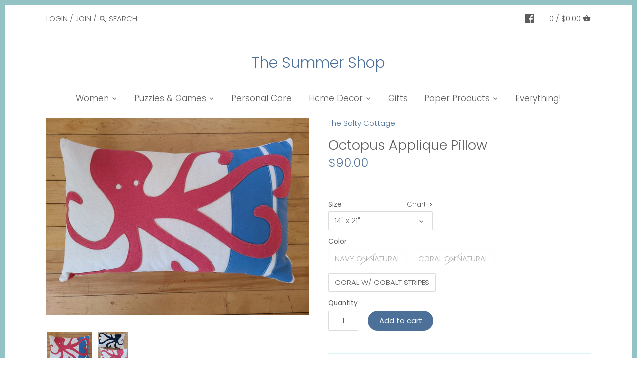

--- FILE ---
content_type: text/javascript
request_url: https://thesummershop.com/cdn/shop/t/6/assets/globo.stores.data.js?v=86840153648167114111696554083
body_size: -305
content:
storesConfig.stores=[{id:35775,shop_id:2877,name:"1415 Forest Avenue",group_id:0,tag:"",address:"1415 Forest Avenue",lag_time:"0",lag_time_unit:"minutes",zipcode:"04103",city:"Portland",country:"United States",country_alter:"",state:"",state_alter:"",latitude:"",longitude:"",phone:"+12074205125",fax:"",email:"",note:"",status:1,picture:"",icon:"",local_delivery:1,allow_pickup:1,allow_date_picker:1,openning_hours:{monday:{workHours:[{start_time:"08:00",end_time:"16:00"}],status:1},tuesday:{workHours:[{start_time:"08:00",end_time:"16:00"}],status:1},wednesday:{workHours:[{start_time:"08:00",end_time:"16:00"}],status:1},thursday:{workHours:[{start_time:"08:00",end_time:"16:00"}],status:1},friday:{workHours:[{start_time:"08:00",end_time:"16:00"}],status:1},saturday:{workHours:[{start_time:"08:00",end_time:"16:00"}],status:0},sunday:{workHours:[{start_time:"08:00",end_time:"16:00"}],status:0}}},{id:35782,shop_id:2877,name:"The Summer Shop",group_id:0,tag:null,address:"509 Pendleton Point Road",lag_time:"1",lag_time_unit:"days",zipcode:"04848",city:"Islesboro",country:"United States",country_alter:null,state:"Maine",state_alter:null,latitude:null,longitude:null,phone:"207.734.0905",fax:null,email:"info@thesummershop.com",note:null,status:1,picture:"https://stores.globosoftware.net/storage/picture/5e80c073bcc27_1585496179.jpg",icon:null,local_delivery:1,allow_pickup:1,allow_date_picker:0,openning_hours:{monday:{workHours:[{start_time:"11:00",end_time:"17:00"}],status:1},tuesday:{workHours:[{start_time:"11:00",end_time:"17:00"}],status:1},wednesday:{workHours:[{start_time:"11:00",end_time:"17:00"}],status:1},thursday:{workHours:[],status:1},friday:{workHours:[{start_time:"11:00",end_time:"17:00"}],status:1},saturday:{workHours:[{start_time:"11:00",end_time:"17:00"}],status:!0},sunday:{workHours:[{start_time:"11:00",end_time:"17:00"}],status:!0}}}];
//# sourceMappingURL=/cdn/shop/t/6/assets/globo.stores.data.js.map?v=86840153648167114111696554083
